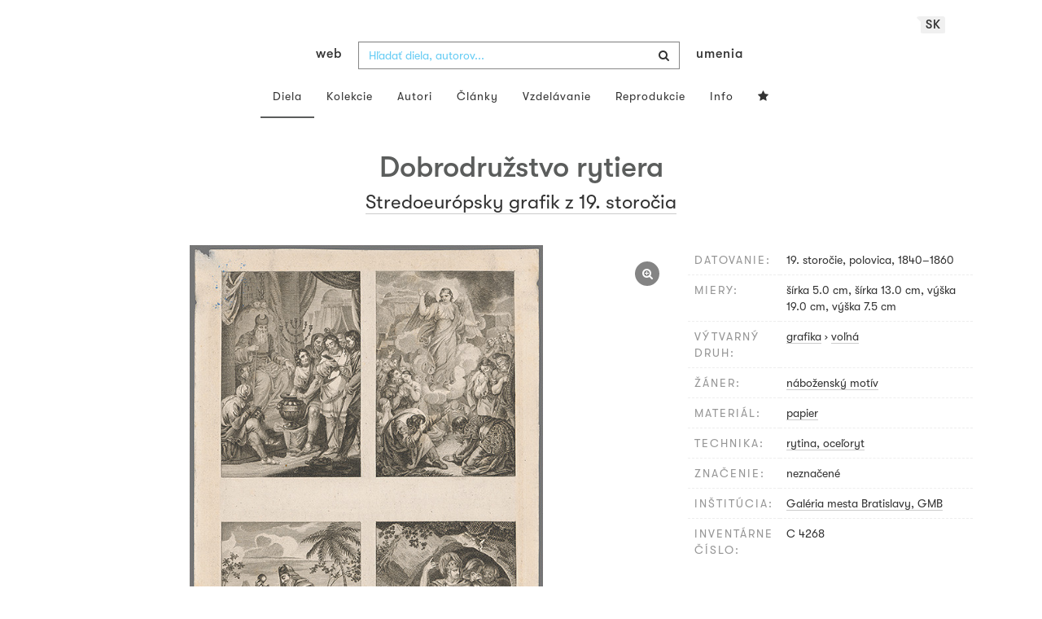

--- FILE ---
content_type: text/html; charset=UTF-8
request_url: https://www.webumenia.sk/dielo/SVK:GMB.C_4268
body_size: 17731
content:
<!DOCTYPE html>
<html lang="sk">

<head>
		<meta charset="utf-8">
		<meta name="viewport" content="width=device-width, initial-scale=1.0">
		<meta name="description"
      content="grafika, voľná, datovanie: 19. storočie, polovica, 1840-1860, miery: šírka 5.0 cm, šírka 13.0 cm, výška 19.0 cm, výška 7.5 cm ">
		<meta name="author" content="lab.SNG">

		<title>
			Stredoeurópsky grafik z 19. storočia – Dobrodružstvo rytiera |
			Web umenia
					</title>

		<link rel="apple-touch-icon" sizes="57x57" href="/apple-touch-icon-57x57.png">
<link rel="apple-touch-icon" sizes="60x60" href="/apple-touch-icon-60x60.png">
<link rel="apple-touch-icon" sizes="72x72" href="/apple-touch-icon-72x72.png">
<link rel="apple-touch-icon" sizes="76x76" href="/apple-touch-icon-76x76.png">
<link rel="apple-touch-icon" sizes="114x114" href="/apple-touch-icon-114x114.png">
<link rel="apple-touch-icon" sizes="120x120" href="/apple-touch-icon-120x120.png">
<link rel="apple-touch-icon" sizes="144x144" href="/apple-touch-icon-144x144.png">
<link rel="apple-touch-icon" sizes="152x152" href="/apple-touch-icon-152x152.png">
<link rel="apple-touch-icon" sizes="180x180" href="/apple-touch-icon-180x180.png">
<link rel="icon" type="image/png" href="/favicon-32x32.png" sizes="32x32">
<link rel="icon" type="image/png" href="/favicon-194x194.png" sizes="194x194">
<link rel="icon" type="image/png" href="/favicon-96x96.png" sizes="96x96">
<link rel="icon" type="image/png" href="/android-chrome-192x192.png" sizes="192x192">
<link rel="icon" type="image/png" href="/favicon-16x16.png" sizes="16x16">
<link rel="manifest" href="/manifest.json">
<meta name="msapplication-TileColor" content="#51b8de">
<meta name="msapplication-TileImage" content="/mstile-144x144.png">
<meta name="msapplication-square70x70logo" content="/mstile-70x70.png" />
<meta name="msapplication-square150x150logo" content="/mstile-150x150.png" />
<meta name="msapplication-wide310x150logo" content="/mstile-310x150.png" />
<meta name="msapplication-square310x310logo" content="/mstile-310x310.png" />
<meta name="theme-color" content="#ffffff">		<meta name="twitter:card" content="summary" />
<meta name="twitter:site" content="@webumeniaSK" />
<meta property="og:site_name" content="Web umenia" />
<meta property="og:title" content="Stredoeurópsky grafik z 19. storočia – Dobrodružstvo rytiera" />
<meta property="og:description"
      content="grafika, voľná, datovanie: 19. storočie, polovica, 1840-1860, miery: šírka 5.0 cm, šírka 13.0 cm, výška 19.0 cm, výška 7.5 cm " />
<meta property="og:type" content="object" />
<meta property="og:url" content="https://www.webumenia.sk/dielo/SVK:GMB.C_4268" />
<meta property="og:image" content="https://www.webumenia.sk/images/diela/GMB/32/SVK_GMB.C_4268/SVK_GMB.C_4268.jpeg?1724715671" />

				<link rel="alternate" hreflang="en" href="https://www.webumenia.sk/en/dielo/SVK:GMB.C_4268">
				<link rel="alternate" hreflang="sk" href="https://www.webumenia.sk/sk/dielo/SVK:GMB.C_4268">
				<link rel="alternate" hreflang="cs" href="https://www.webumenia.sk/cs/dielo/SVK:GMB.C_4268">
				
		<link rel="alternate" hreflang="sk" href="https://www.webumenia.sk/dielo/SVK:GMB.C_4268">


		<link rel="canonical" href="https://www.webumenia.sk/dielo/SVK:GMB.C_4268">

		<!-- CSS are placed here -->
		<link rel="stylesheet" href="https://maxcdn.bootstrapcdn.com/font-awesome/4.4.0/css/font-awesome.min.css">
		<link rel="stylesheet" href="https://cdnjs.cloudflare.com/ajax/libs/animate.css/3.7.2/animate.min.css">
		<link rel="preload" as="style" href="https://www.webumenia.sk/build/assets/app-tailwind-D2750z_b.css" /><link rel="preload" as="style" href="https://www.webumenia.sk/build/assets/style-tYNHg5zu.css" /><link rel="stylesheet" href="https://www.webumenia.sk/build/assets/app-tailwind-D2750z_b.css" /><link rel="stylesheet" href="https://www.webumenia.sk/build/assets/style-tYNHg5zu.css" />		<link media="all" type="text/css" rel="stylesheet" href="https://www.webumenia.sk/css/magnific-popup.css">

		
		<script>
window.dataLayer = window.dataLayer || [];
</script>
<script>(function(w,d,s,l,i){w[l]=w[l]||[];w[l].push({'gtm.start':
new Date().getTime(),event:'gtm.js'});var f=d.getElementsByTagName(s)[0],
j=d.createElement(s),dl=l!='dataLayer'?'&l='+l:'';j.async=true;j.src=
'https://www.googletagmanager.com/gtm.js?id='+i+dl;f.parentNode.insertBefore(j,f);
})(window,document,'script','dataLayer','GTM-W8KZ265');</script>

				<script>
		  (function(i,s,o,g,r,a,m){i['GoogleAnalyticsObject']=r;i[r]=i[r]||function(){
		  (i[r].q=i[r].q||[]).push(arguments)},i[r].l=1*new Date();a=s.createElement(o),
		  m=s.getElementsByTagName(o)[0];a.async=1;a.src=g;m.parentNode.insertBefore(a,m)
		  })(window,document,'script','//www.google-analytics.com/analytics.js','ga');

		  ga('create', 'UA-19030232-8', 'auto');
		  ga('send', 'pageview');

		</script>
				<script src="https://www.webumenia.sk/js/scroll-frame-head.js"></script>

		
<script src="https://www.webumenia.sk/js/soundcloud.api.js"></script>
</head>

<body id="page-top">

<script type="text/javascript">
    const Ziggy = {"url":"https:\/\/www.webumenia.sk","port":null,"defaults":{},"routes":{"item.zoom":{"uri":"dielo\/{id}\/zoom","methods":["GET","HEAD"]},"dielo":{"uri":"dielo\/{id}","methods":["GET","HEAD"]},"dielo.nahlad":{"uri":"dielo\/nahlad\/{id}\/{width}\/{height?}","methods":["GET","HEAD"],"wheres":{"width":"[0-9]+","height":"[0-9]+"}}}};

    !function(t,r){"object"==typeof exports&&"undefined"!=typeof module?module.exports=r():"function"==typeof define&&define.amd?define(r):(t||self).route=r()}(this,function(){function t(t,r){for(var e=0;e<r.length;e++){var n=r[e];n.enumerable=n.enumerable||!1,n.configurable=!0,"value"in n&&(n.writable=!0),Object.defineProperty(t,n.key,n)}}function r(r,e,n){return e&&t(r.prototype,e),n&&t(r,n),Object.defineProperty(r,"prototype",{writable:!1}),r}function e(){return e=Object.assign?Object.assign.bind():function(t){for(var r=1;r<arguments.length;r++){var e=arguments[r];for(var n in e)Object.prototype.hasOwnProperty.call(e,n)&&(t[n]=e[n])}return t},e.apply(this,arguments)}function n(t){return n=Object.setPrototypeOf?Object.getPrototypeOf.bind():function(t){return t.__proto__||Object.getPrototypeOf(t)},n(t)}function o(t,r){return o=Object.setPrototypeOf?Object.setPrototypeOf.bind():function(t,r){return t.__proto__=r,t},o(t,r)}function i(){if("undefined"==typeof Reflect||!Reflect.construct)return!1;if(Reflect.construct.sham)return!1;if("function"==typeof Proxy)return!0;try{return Boolean.prototype.valueOf.call(Reflect.construct(Boolean,[],function(){})),!0}catch(t){return!1}}function u(t,r,e){return u=i()?Reflect.construct.bind():function(t,r,e){var n=[null];n.push.apply(n,r);var i=new(Function.bind.apply(t,n));return e&&o(i,e.prototype),i},u.apply(null,arguments)}function f(t){var r="function"==typeof Map?new Map:void 0;return f=function(t){if(null===t||-1===Function.toString.call(t).indexOf("[native code]"))return t;if("function"!=typeof t)throw new TypeError("Super expression must either be null or a function");if(void 0!==r){if(r.has(t))return r.get(t);r.set(t,e)}function e(){return u(t,arguments,n(this).constructor)}return e.prototype=Object.create(t.prototype,{constructor:{value:e,enumerable:!1,writable:!0,configurable:!0}}),o(e,t)},f(t)}var a=String.prototype.replace,c=/%20/g,l="RFC3986",s={default:l,formatters:{RFC1738:function(t){return a.call(t,c,"+")},RFC3986:function(t){return String(t)}},RFC1738:"RFC1738",RFC3986:l},v=Object.prototype.hasOwnProperty,p=Array.isArray,y=function(){for(var t=[],r=0;r<256;++r)t.push("%"+((r<16?"0":"")+r.toString(16)).toUpperCase());return t}(),d=function(t,r){for(var e=r&&r.plainObjects?Object.create(null):{},n=0;n<t.length;++n)void 0!==t[n]&&(e[n]=t[n]);return e},b={arrayToObject:d,assign:function(t,r){return Object.keys(r).reduce(function(t,e){return t[e]=r[e],t},t)},combine:function(t,r){return[].concat(t,r)},compact:function(t){for(var r=[{obj:{o:t},prop:"o"}],e=[],n=0;n<r.length;++n)for(var o=r[n],i=o.obj[o.prop],u=Object.keys(i),f=0;f<u.length;++f){var a=u[f],c=i[a];"object"==typeof c&&null!==c&&-1===e.indexOf(c)&&(r.push({obj:i,prop:a}),e.push(c))}return function(t){for(;t.length>1;){var r=t.pop(),e=r.obj[r.prop];if(p(e)){for(var n=[],o=0;o<e.length;++o)void 0!==e[o]&&n.push(e[o]);r.obj[r.prop]=n}}}(r),t},decode:function(t,r,e){var n=t.replace(/\+/g," ");if("iso-8859-1"===e)return n.replace(/%[0-9a-f]{2}/gi,unescape);try{return decodeURIComponent(n)}catch(t){return n}},encode:function(t,r,e,n,o){if(0===t.length)return t;var i=t;if("symbol"==typeof t?i=Symbol.prototype.toString.call(t):"string"!=typeof t&&(i=String(t)),"iso-8859-1"===e)return escape(i).replace(/%u[0-9a-f]{4}/gi,function(t){return"%26%23"+parseInt(t.slice(2),16)+"%3B"});for(var u="",f=0;f<i.length;++f){var a=i.charCodeAt(f);45===a||46===a||95===a||126===a||a>=48&&a<=57||a>=65&&a<=90||a>=97&&a<=122||o===s.RFC1738&&(40===a||41===a)?u+=i.charAt(f):a<128?u+=y[a]:a<2048?u+=y[192|a>>6]+y[128|63&a]:a<55296||a>=57344?u+=y[224|a>>12]+y[128|a>>6&63]+y[128|63&a]:(a=65536+((1023&a)<<10|1023&i.charCodeAt(f+=1)),u+=y[240|a>>18]+y[128|a>>12&63]+y[128|a>>6&63]+y[128|63&a])}return u},isBuffer:function(t){return!(!t||"object"!=typeof t||!(t.constructor&&t.constructor.isBuffer&&t.constructor.isBuffer(t)))},isRegExp:function(t){return"[object RegExp]"===Object.prototype.toString.call(t)},maybeMap:function(t,r){if(p(t)){for(var e=[],n=0;n<t.length;n+=1)e.push(r(t[n]));return e}return r(t)},merge:function t(r,e,n){if(!e)return r;if("object"!=typeof e){if(p(r))r.push(e);else{if(!r||"object"!=typeof r)return[r,e];(n&&(n.plainObjects||n.allowPrototypes)||!v.call(Object.prototype,e))&&(r[e]=!0)}return r}if(!r||"object"!=typeof r)return[r].concat(e);var o=r;return p(r)&&!p(e)&&(o=d(r,n)),p(r)&&p(e)?(e.forEach(function(e,o){if(v.call(r,o)){var i=r[o];i&&"object"==typeof i&&e&&"object"==typeof e?r[o]=t(i,e,n):r.push(e)}else r[o]=e}),r):Object.keys(e).reduce(function(r,o){var i=e[o];return r[o]=v.call(r,o)?t(r[o],i,n):i,r},o)}},h=Object.prototype.hasOwnProperty,m={brackets:function(t){return t+"[]"},comma:"comma",indices:function(t,r){return t+"["+r+"]"},repeat:function(t){return t}},g=Array.isArray,j=String.prototype.split,w=Array.prototype.push,O=function(t,r){w.apply(t,g(r)?r:[r])},E=Date.prototype.toISOString,R=s.default,S={addQueryPrefix:!1,allowDots:!1,charset:"utf-8",charsetSentinel:!1,delimiter:"&",encode:!0,encoder:b.encode,encodeValuesOnly:!1,format:R,formatter:s.formatters[R],indices:!1,serializeDate:function(t){return E.call(t)},skipNulls:!1,strictNullHandling:!1},T=function t(r,e,n,o,i,u,f,a,c,l,s,v,p,y){var d,h=r;if("function"==typeof f?h=f(e,h):h instanceof Date?h=l(h):"comma"===n&&g(h)&&(h=b.maybeMap(h,function(t){return t instanceof Date?l(t):t})),null===h){if(o)return u&&!p?u(e,S.encoder,y,"key",s):e;h=""}if("string"==typeof(d=h)||"number"==typeof d||"boolean"==typeof d||"symbol"==typeof d||"bigint"==typeof d||b.isBuffer(h)){if(u){var m=p?e:u(e,S.encoder,y,"key",s);if("comma"===n&&p){for(var w=j.call(String(h),","),E="",R=0;R<w.length;++R)E+=(0===R?"":",")+v(u(w[R],S.encoder,y,"value",s));return[v(m)+"="+E]}return[v(m)+"="+v(u(h,S.encoder,y,"value",s))]}return[v(e)+"="+v(String(h))]}var T,k=[];if(void 0===h)return k;if("comma"===n&&g(h))T=[{value:h.length>0?h.join(",")||null:void 0}];else if(g(f))T=f;else{var x=Object.keys(h);T=a?x.sort(a):x}for(var N=0;N<T.length;++N){var C=T[N],D="object"==typeof C&&void 0!==C.value?C.value:h[C];if(!i||null!==D){var F=g(h)?"function"==typeof n?n(e,C):e:e+(c?"."+C:"["+C+"]");O(k,t(D,F,n,o,i,u,f,a,c,l,s,v,p,y))}}return k},k=Object.prototype.hasOwnProperty,x=Array.isArray,N={allowDots:!1,allowPrototypes:!1,arrayLimit:20,charset:"utf-8",charsetSentinel:!1,comma:!1,decoder:b.decode,delimiter:"&",depth:5,ignoreQueryPrefix:!1,interpretNumericEntities:!1,parameterLimit:1e3,parseArrays:!0,plainObjects:!1,strictNullHandling:!1},C=function(t){return t.replace(/&#(\d+);/g,function(t,r){return String.fromCharCode(parseInt(r,10))})},D=function(t,r){return t&&"string"==typeof t&&r.comma&&t.indexOf(",")>-1?t.split(","):t},F=function(t,r,e,n){if(t){var o=e.allowDots?t.replace(/\.([^.[]+)/g,"[$1]"):t,i=/(\[[^[\]]*])/g,u=e.depth>0&&/(\[[^[\]]*])/.exec(o),f=u?o.slice(0,u.index):o,a=[];if(f){if(!e.plainObjects&&k.call(Object.prototype,f)&&!e.allowPrototypes)return;a.push(f)}for(var c=0;e.depth>0&&null!==(u=i.exec(o))&&c<e.depth;){if(c+=1,!e.plainObjects&&k.call(Object.prototype,u[1].slice(1,-1))&&!e.allowPrototypes)return;a.push(u[1])}return u&&a.push("["+o.slice(u.index)+"]"),function(t,r,e,n){for(var o=n?r:D(r,e),i=t.length-1;i>=0;--i){var u,f=t[i];if("[]"===f&&e.parseArrays)u=[].concat(o);else{u=e.plainObjects?Object.create(null):{};var a="["===f.charAt(0)&&"]"===f.charAt(f.length-1)?f.slice(1,-1):f,c=parseInt(a,10);e.parseArrays||""!==a?!isNaN(c)&&f!==a&&String(c)===a&&c>=0&&e.parseArrays&&c<=e.arrayLimit?(u=[])[c]=o:"__proto__"!==a&&(u[a]=o):u={0:o}}o=u}return o}(a,r,e,n)}},$=function(t,r){var e=function(t){if(!t)return N;if(null!=t.decoder&&"function"!=typeof t.decoder)throw new TypeError("Decoder has to be a function.");if(void 0!==t.charset&&"utf-8"!==t.charset&&"iso-8859-1"!==t.charset)throw new TypeError("The charset option must be either utf-8, iso-8859-1, or undefined");return{allowDots:void 0===t.allowDots?N.allowDots:!!t.allowDots,allowPrototypes:"boolean"==typeof t.allowPrototypes?t.allowPrototypes:N.allowPrototypes,arrayLimit:"number"==typeof t.arrayLimit?t.arrayLimit:N.arrayLimit,charset:void 0===t.charset?N.charset:t.charset,charsetSentinel:"boolean"==typeof t.charsetSentinel?t.charsetSentinel:N.charsetSentinel,comma:"boolean"==typeof t.comma?t.comma:N.comma,decoder:"function"==typeof t.decoder?t.decoder:N.decoder,delimiter:"string"==typeof t.delimiter||b.isRegExp(t.delimiter)?t.delimiter:N.delimiter,depth:"number"==typeof t.depth||!1===t.depth?+t.depth:N.depth,ignoreQueryPrefix:!0===t.ignoreQueryPrefix,interpretNumericEntities:"boolean"==typeof t.interpretNumericEntities?t.interpretNumericEntities:N.interpretNumericEntities,parameterLimit:"number"==typeof t.parameterLimit?t.parameterLimit:N.parameterLimit,parseArrays:!1!==t.parseArrays,plainObjects:"boolean"==typeof t.plainObjects?t.plainObjects:N.plainObjects,strictNullHandling:"boolean"==typeof t.strictNullHandling?t.strictNullHandling:N.strictNullHandling}}(r);if(""===t||null==t)return e.plainObjects?Object.create(null):{};for(var n="string"==typeof t?function(t,r){var e,n={},o=(r.ignoreQueryPrefix?t.replace(/^\?/,""):t).split(r.delimiter,Infinity===r.parameterLimit?void 0:r.parameterLimit),i=-1,u=r.charset;if(r.charsetSentinel)for(e=0;e<o.length;++e)0===o[e].indexOf("utf8=")&&("utf8=%E2%9C%93"===o[e]?u="utf-8":"utf8=%26%2310003%3B"===o[e]&&(u="iso-8859-1"),i=e,e=o.length);for(e=0;e<o.length;++e)if(e!==i){var f,a,c=o[e],l=c.indexOf("]="),s=-1===l?c.indexOf("="):l+1;-1===s?(f=r.decoder(c,N.decoder,u,"key"),a=r.strictNullHandling?null:""):(f=r.decoder(c.slice(0,s),N.decoder,u,"key"),a=b.maybeMap(D(c.slice(s+1),r),function(t){return r.decoder(t,N.decoder,u,"value")})),a&&r.interpretNumericEntities&&"iso-8859-1"===u&&(a=C(a)),c.indexOf("[]=")>-1&&(a=x(a)?[a]:a),n[f]=k.call(n,f)?b.combine(n[f],a):a}return n}(t,e):t,o=e.plainObjects?Object.create(null):{},i=Object.keys(n),u=0;u<i.length;++u){var f=i[u],a=F(f,n[f],e,"string"==typeof t);o=b.merge(o,a,e)}return b.compact(o)},A=/*#__PURE__*/function(){function t(t,r,e){var n,o;this.name=t,this.definition=r,this.bindings=null!=(n=r.bindings)?n:{},this.wheres=null!=(o=r.wheres)?o:{},this.config=e}var e=t.prototype;return e.matchesUrl=function(t){var r=this;if(!this.definition.methods.includes("GET"))return!1;var e=this.template.replace(/(\/?){([^}?]*)(\??)}/g,function(t,e,n,o){var i,u="(?<"+n+">"+((null==(i=r.wheres[n])?void 0:i.replace(/(^\^)|(\$$)/g,""))||"[^/?]+")+")";return o?"("+e+u+")?":""+e+u}).replace(/^\w+:\/\//,""),n=t.replace(/^\w+:\/\//,"").split("?"),o=n[0],i=n[1],u=new RegExp("^"+e+"/?$").exec(o);return!!u&&{params:u.groups,query:$(i)}},e.compile=function(t){var r=this,e=this.parameterSegments;return e.length?this.template.replace(/{([^}?]+)(\??)}/g,function(n,o,i){var u,f,a;if(!i&&[null,void 0].includes(t[o]))throw new Error("Ziggy error: '"+o+"' parameter is required for route '"+r.name+"'.");if(e[e.length-1].name===o&&".*"===r.wheres[o])return encodeURIComponent(null!=(a=t[o])?a:"").replace(/%2F/g,"/");if(r.wheres[o]&&!new RegExp("^"+(i?"("+r.wheres[o]+")?":r.wheres[o])+"$").test(null!=(u=t[o])?u:""))throw new Error("Ziggy error: '"+o+"' parameter does not match required format '"+r.wheres[o]+"' for route '"+r.name+"'.");return encodeURIComponent(null!=(f=t[o])?f:"")}).replace(/\/+$/,""):this.template},r(t,[{key:"template",get:function(){return((this.config.absolute?this.definition.domain?""+this.config.url.match(/^\w+:\/\//)[0]+this.definition.domain+(this.config.port?":"+this.config.port:""):this.config.url:"")+"/"+this.definition.uri).replace(/\/+$/,"")}},{key:"parameterSegments",get:function(){var t,r;return null!=(t=null==(r=this.template.match(/{[^}?]+\??}/g))?void 0:r.map(function(t){return{name:t.replace(/{|\??}/g,""),required:!/\?}$/.test(t)}}))?t:[]}}]),t}(),P=/*#__PURE__*/function(t){var n,i;function u(r,n,o,i){var u;if(void 0===o&&(o=!0),(u=t.call(this)||this).t=null!=i?i:"undefined"!=typeof Ziggy?Ziggy:null==globalThis?void 0:globalThis.Ziggy,u.t=e({},u.t,{absolute:o}),r){if(!u.t.routes[r])throw new Error("Ziggy error: route '"+r+"' is not in the route list.");u.i=new A(r,u.t.routes[r],u.t),u.u=u.l(n)}return u}i=t,(n=u).prototype=Object.create(i.prototype),n.prototype.constructor=n,o(n,i);var f=u.prototype;return f.toString=function(){var t=this,r=Object.keys(this.u).filter(function(r){return!t.i.parameterSegments.some(function(t){return t.name===r})}).filter(function(t){return"_query"!==t}).reduce(function(r,n){var o;return e({},r,((o={})[n]=t.u[n],o))},{});return this.i.compile(this.u)+function(t,r){var e,n=t,o=function(t){if(!t)return S;if(null!=t.encoder&&"function"!=typeof t.encoder)throw new TypeError("Encoder has to be a function.");var r=t.charset||S.charset;if(void 0!==t.charset&&"utf-8"!==t.charset&&"iso-8859-1"!==t.charset)throw new TypeError("The charset option must be either utf-8, iso-8859-1, or undefined");var e=s.default;if(void 0!==t.format){if(!h.call(s.formatters,t.format))throw new TypeError("Unknown format option provided.");e=t.format}var n=s.formatters[e],o=S.filter;return("function"==typeof t.filter||g(t.filter))&&(o=t.filter),{addQueryPrefix:"boolean"==typeof t.addQueryPrefix?t.addQueryPrefix:S.addQueryPrefix,allowDots:void 0===t.allowDots?S.allowDots:!!t.allowDots,charset:r,charsetSentinel:"boolean"==typeof t.charsetSentinel?t.charsetSentinel:S.charsetSentinel,delimiter:void 0===t.delimiter?S.delimiter:t.delimiter,encode:"boolean"==typeof t.encode?t.encode:S.encode,encoder:"function"==typeof t.encoder?t.encoder:S.encoder,encodeValuesOnly:"boolean"==typeof t.encodeValuesOnly?t.encodeValuesOnly:S.encodeValuesOnly,filter:o,format:e,formatter:n,serializeDate:"function"==typeof t.serializeDate?t.serializeDate:S.serializeDate,skipNulls:"boolean"==typeof t.skipNulls?t.skipNulls:S.skipNulls,sort:"function"==typeof t.sort?t.sort:null,strictNullHandling:"boolean"==typeof t.strictNullHandling?t.strictNullHandling:S.strictNullHandling}}(r);"function"==typeof o.filter?n=(0,o.filter)("",n):g(o.filter)&&(e=o.filter);var i=[];if("object"!=typeof n||null===n)return"";var u=m[r&&r.arrayFormat in m?r.arrayFormat:r&&"indices"in r?r.indices?"indices":"repeat":"indices"];e||(e=Object.keys(n)),o.sort&&e.sort(o.sort);for(var f=0;f<e.length;++f){var a=e[f];o.skipNulls&&null===n[a]||O(i,T(n[a],a,u,o.strictNullHandling,o.skipNulls,o.encode?o.encoder:null,o.filter,o.sort,o.allowDots,o.serializeDate,o.format,o.formatter,o.encodeValuesOnly,o.charset))}var c=i.join(o.delimiter),l=!0===o.addQueryPrefix?"?":"";return o.charsetSentinel&&(l+="iso-8859-1"===o.charset?"utf8=%26%2310003%3B&":"utf8=%E2%9C%93&"),c.length>0?l+c:""}(e({},r,this.u._query),{addQueryPrefix:!0,arrayFormat:"indices",encodeValuesOnly:!0,skipNulls:!0,encoder:function(t,r){return"boolean"==typeof t?Number(t):r(t)}})},f.v=function(t){var r=this;t?this.t.absolute&&t.startsWith("/")&&(t=this.p().host+t):t=this.h();var n={},o=Object.entries(this.t.routes).find(function(e){return n=new A(e[0],e[1],r.t).matchesUrl(t)})||[void 0,void 0];return e({name:o[0]},n,{route:o[1]})},f.h=function(){var t=this.p(),r=t.pathname,e=t.search;return(this.t.absolute?t.host+r:r.replace(this.t.url.replace(/^\w*:\/\/[^/]+/,""),"").replace(/^\/+/,"/"))+e},f.current=function(t,r){var n=this.v(),o=n.name,i=n.params,u=n.query,f=n.route;if(!t)return o;var a=new RegExp("^"+t.replace(/\./g,"\\.").replace(/\*/g,".*")+"$").test(o);if([null,void 0].includes(r)||!a)return a;var c=new A(o,f,this.t);r=this.l(r,c);var l=e({},i,u);return!(!Object.values(r).every(function(t){return!t})||Object.values(l).some(function(t){return void 0!==t}))||Object.entries(r).every(function(t){return l[t[0]]==t[1]})},f.p=function(){var t,r,e,n,o,i,u="undefined"!=typeof window?window.location:{},f=u.host,a=u.pathname,c=u.search;return{host:null!=(t=null==(r=this.t.location)?void 0:r.host)?t:void 0===f?"":f,pathname:null!=(e=null==(n=this.t.location)?void 0:n.pathname)?e:void 0===a?"":a,search:null!=(o=null==(i=this.t.location)?void 0:i.search)?o:void 0===c?"":c}},f.has=function(t){return Object.keys(this.t.routes).includes(t)},f.l=function(t,r){var n=this;void 0===t&&(t={}),void 0===r&&(r=this.i),null!=t||(t={}),t=["string","number"].includes(typeof t)?[t]:t;var o=r.parameterSegments.filter(function(t){return!n.t.defaults[t.name]});if(Array.isArray(t))t=t.reduce(function(t,r,n){var i,u;return e({},t,o[n]?((i={})[o[n].name]=r,i):"object"==typeof r?r:((u={})[r]="",u))},{});else if(1===o.length&&!t[o[0].name]&&(t.hasOwnProperty(Object.values(r.bindings)[0])||t.hasOwnProperty("id"))){var i;(i={})[o[0].name]=t,t=i}return e({},this.m(r),this.g(t,r))},f.m=function(t){var r=this;return t.parameterSegments.filter(function(t){return r.t.defaults[t.name]}).reduce(function(t,n,o){var i,u=n.name;return e({},t,((i={})[u]=r.t.defaults[u],i))},{})},f.g=function(t,r){var n=r.bindings,o=r.parameterSegments;return Object.entries(t).reduce(function(t,r){var i,u,f=r[0],a=r[1];if(!a||"object"!=typeof a||Array.isArray(a)||!o.some(function(t){return t.name===f}))return e({},t,((u={})[f]=a,u));if(!a.hasOwnProperty(n[f])){if(!a.hasOwnProperty("id"))throw new Error("Ziggy error: object passed as '"+f+"' parameter is missing route model binding key '"+n[f]+"'.");n[f]="id"}return e({},t,((i={})[f]=a[n[f]],i))},{})},f.valueOf=function(){return this.toString()},f.check=function(t){return this.has(t)},r(u,[{key:"params",get:function(){var t=this.v();return e({},t.params,t.query)}}]),u}(/*#__PURE__*/f(String));return function(t,r,e,n){var o=new P(t,r,e,n);return t?o.toString():o}});

</script><noscript><iframe src="https://www.googletagmanager.com/ns.html?id=GTM-W8KZ265"
height="0" width="0" style="display:none;visibility:hidden"></iframe></noscript>

<div id="fb-root"></div>
	<script>(function(d, s, id) {
	  var js, fjs = d.getElementsByTagName(s)[0];
	  if (d.getElementById(id)) return;
	  js = d.createElement(s); js.id = id;
	  js.src = "//connect.facebook.net/en_US/sdk.js#xfbml=1&appId=1429726730641216&version=v2.0";
	  fjs.parentNode.insertBefore(js, fjs);
	}(document, 'script', 'facebook-jssdk'));</script>

	

	<!-- Content -->
	<div id="app">
					<nav class="navbar dark-text" role="navigation">
    <div class="container">
        <div class="navbar-header page-scroll">
            <div class="langswitch-wrapper">
  <a class="dropdown-toggle langswitch-toggle uppercase triangle-top-left" data-toggle="dropdown" href="#" role="button" aria-haspopup="true" aria-expanded="false">
    sk <span class="caret"></span>
  </a>
  <ul class="dropdown-menu">
                          <li>
        <a class="uppercase" href="https://www.webumenia.sk/cs/dielo/SVK:GMB.C_4268">
          cs
        </a>
      </li>
                      <li>
        <a class="uppercase" href="https://www.webumenia.sk/en/dielo/SVK:GMB.C_4268">
          en
        </a>
      </li>
            </ul>
</div>
            <button type="button" class="navbar-toggle" data-toggle="collapse" data-target=".navbar-main-collapse">
                <i class="fa fa-bars fa-2x"></i>
            </button>
            <a class="navbar-brand no-border hidden-xs first-part" href="https://www.webumenia.sk">
                web
            </a>

            <form method="GET" action="https://www.webumenia.sk/katalog" accept-charset="UTF-8" class="navbar-form right-inner-addon ukraine">
<i class="fa fa-search"></i>
<input class="form-control" placeholder="Hľadať diela, autorov..." id="search" autocomplete="off" data-artists-title="Autori" data-artworks-title="Diela" data-articles-title="Články" data-collections-title="Kolekcie" name="search" type="text">
<input type="submit" value="submit">
</form>

            <a class="navbar-brand no-border hidden-xs second-part" href="https://www.webumenia.sk">
                umenia
            </a>
        </div>

        <div class="collapse navbar-collapse navbar-main-collapse">
            <ul class="nav navbar-nav">
                <li class="visible-xs ">
                    <a href="/">Web umenia</a>
                </li>
                <li class="active">
                        <a href="https://www.webumenia.sk/katalog">Diela</a>
                </li>
                <li class="">
                        <a href="https://www.webumenia.sk/kolekcie">Kolekcie</a>
                </li>
                <li class="">
                        <a href="https://www.webumenia.sk/autori">Autori</a>
                </li>
                <li class="">
                        <a href="https://www.webumenia.sk/clanky">Články</a>
                </li>
                <li class="">
                        <a href="https://www.webumenia.sk/edu">Vzdelávanie</a>
                </li>
                <li class="">
                        <a href="https://www.webumenia.sk/reprodukcie">Reprodukcie</a>
                </li>
                <li class="">
                        <a href="https://www.webumenia.sk/informacie">Info</a>
                </li>
                                <li class="">
                    <user-collections-nav-link
                        base-href="https://www.webumenia.sk/oblubene"
                        title="Obľúbené"
                    ></user-collections-nav-link>
                </li>
            </ul>
        </div>
        <!-- /.navbar-collapse -->
    </div>
    <!-- /.container -->
</nav>
		
		

<section class="item top-section" itemscope itemtype="http://schema.org/VisualArtwork">
    <div class="item-body">
        <div class="container">
            <div class="row">
                                <div class="col-md-10 col-md-offset-1 text-center content-section mb-3">
                    <h1 class="nadpis-dielo" itemprop="name">Dobrodružstvo rytiera</h1>
                    <h2 class="inline">
                                                    <a class="underline" href="https://www.webumenia.sk/katalog?author=Stredoeur%C3%B3psky%20grafik%20z%2019.%20storo%C4%8Dia">Stredoeurópsky grafik z 19. storočia</a>                                            </h2>
                </div>
            </div>
            <div class="row img-dielo">
                <div class="col-md-8 text-center">
                                        
                    <a class="zoom" href="https://www.webumenia.sk/dielo/SVK:GMB.C_4268/zoom">
                        <i class="fa fa-search-plus"></i>
                    </a>

                    
                                        <a href="https://www.webumenia.sk/dielo/SVK:GMB.C_4268/zoom" data-toggle="tooltip" data-placement="top"
                       title="Zoom obrázku">
                        <!-- limitHeight is used to set maximum container height, good for large images (e.g. artwork) -->

  <div style="text-align:center;width: 100%;max-height:90vh">
      <div style="margin: auto; max-width:536px; max-height:800px;">
                      <div class="ratio-box" style="padding-bottom: 149.25%;">
                  <img src="https://www.webumenia.sk/dielo/nahlad/SVK:GMB.C_4268/600" srcset="https://www.webumenia.sk/dielo/nahlad/SVK:GMB.C_4268/220 220w, https://www.webumenia.sk/dielo/nahlad/SVK:GMB.C_4268/300 300w, https://www.webumenia.sk/dielo/nahlad/SVK:GMB.C_4268/600 600w, https://www.webumenia.sk/dielo/nahlad/SVK:GMB.C_4268/800 800w" class="lazyload" style="object-fit:contain; width:100%; max-height:90vh;" sizes="auto" alt="Stredoeurópsky grafik z 19. storočia – Dobrodružstvo rytiera" />
              </div>
              </div>
  </div>

                    </a>
                    
                                        <div class="row mt-5">
                        <div class="col-sm-12">
                            
                                                    </div>
                    </div>
                </div>
                <div class="col-md-4 text-left">
                    <table class="table attributes">
                        <tbody>
                            <tr>
                                <td class="atribut">datovanie:</td>
                                <td>
                                    <time itemprop="dateCreated" datetime="1840">
                                        19. storočie, polovica, 1840–1860
                                    </time>
                                </td>
                            </tr>
                                                                                    <tr>
                                <td class="atribut">miery:</td>
                                <td>
                                                                            šírka 5.0 cm, šírka 13.0 cm, výška 19.0 cm, výška 7.5 cm <br>
                                                                    </td>
                            </tr>
                                                                                        <tr>
                                    <td class="atribut">výtvarný druh:</td>
                                    <td>
                                                                                                                                    <a href="https://www.webumenia.sk/katalog?work_type=grafika"><span itemprop="artform">grafika</span></a>
                                                                                                    &rsaquo;
                                                                                                                                            <a href="https://www.webumenia.sk/katalog?work_type=grafika%2Fvo%C4%BEn%C3%A1"><span itemprop="artform">voľná</span></a>
                                                                                                                                                                                                                    </td>
                                </tr>
                                                                                                                <tr>
                                <td class="atribut">žáner:</td>
                                <td>
                                                                        <a href="https://www.webumenia.sk/katalog?topic=náboženský motív">náboženský motív</a><br>
                                                                    </td>
                            </tr>
                                                                                    <tr>
                                <td class="atribut">materiál:</td>
                                <td>
                                                                        <a href="https://www.webumenia.sk/katalog?medium=papier">
                                        <span itemprop="artMedium">papier</span>
                                    </a><br>
                                                                    </td>
                            </tr>
                                                                                    <tr>
                                <td class="atribut">technika:</td>
                                <td>
                                                                        <a href="https://www.webumenia.sk/katalog?technique=rytina, oceľoryt">rytina, oceľoryt</a><br>
                                                                    </td>
                            </tr>
                                                                                                                                                                        <tr>
                                <td class="atribut">značenie:</td>
                                <td>
                                    <div class="expandable">neznačené</div>
                                </td>
                            </tr>
                                                                                    <tr>
                                <td class="atribut">inštitúcia:</td>
                                <td><a href="https://www.webumenia.sk/katalog?gallery=Galéria mesta Bratislavy, GMB">Galéria mesta Bratislavy, GMB</a></td>
                            </tr>
                                                                                                                                            <tr>
                                <td class="atribut">inventárne číslo:</td>
                                <td>C 4268</td>
                            </tr>
                                                                                                                                                                                                                                                        </tbody>
                    </table>
                    
                    <div class="col-md-12 text-center">
                        <user-collections-favourite-button
                            label-add="Pridať medzi obľúbené"
                            label-remove="Odobrať z obľúbených"
                            id="SVK:GMB.C_4268"
                            is-detail=true
                        ></user-collections-favourite-button>
                                                
                        <div class="container-fluid  share-buttons">
    <a href='https://www.facebook.com/sharer/sharer.php?u=https://www.webumenia.sk/dielo/SVK:GMB.C_4268'
       target='_blank' class="no-border" data-toggle="tooltip" title="zdieľať na facebooku">
        <i class='fa fa-facebook fa-lg'></i>
    </a>

    <a href='https://twitter.com/intent/tweet?text=Stredoeurópsky grafik z 19. storočia – Dobrodružstvo rytiera&url=https://www.webumenia.sk/dielo/SVK:GMB.C_4268'
       target='_blank' class="no-border" data-toggle="tooltip" title='zdieľať na twitteri'>
        <i class='fa fa-twitter fa-lg'></i>
    </a>

    <a href='//www.pinterest.com/pin/create/button/?url=https://www.webumenia.sk/dielo/SVK:GMB.C_4268&media=https://www.webumenia.sk/images/diela/GMB/32/SVK_GMB.C_4268/SVK_GMB.C_4268.jpeg' class='pin-it-button no-border'
       count-layout='none' target='_blank' data-toggle="tooltip" title="zdieľať na pintereste">
        <i class='fa fa-pinterest fa-lg'></i>
    </a>
    <a href='mailto:?subject=Stredoeurópsky grafik z 19. storočia – Dobrodružstvo rytiera, Slovenská národná galéria&body=https://www.webumenia.sk/dielo/SVK:GMB.C_4268'
       style="font-size:0.9em" target='_blank' class="no-border" data-toggle="tooltip"
       title="odoslať mailom">
        <i class='fa fa-envelope fa-lg'></i>
    </a>
    <span data-toggle="tooltip" title="kopírovať odkaz">
    <a href="#shareLink" style='cursor:pointer' data-toggle="modal" class="no-border" data-target="#shareLink">
        <i class='fa fa-link fa-lg'></i>
    </a>
    </span>

        <button
        class="btn btn-outline no-border"
        data-toggle="tooltip"
        data-trigger="hover"
        title="kopírovať citáciu"
        data-success-title="Citácia bola skopírovaná"
        data-clipboard-text="Stredoeurópsky grafik z 19. storočia – Dobrodružstvo rytiera, 19. storočie, polovica, 1840–1860, Galéria mesta Bratislavy, GMB, C 4268, https://www.webumenia.sk/dielo/SVK:GMB.C_4268"
    >
        <i class="fa fa-quote-left"></i>
    </button>
    
</div>

<!-- Modal -->
<div tabindex="-1" class="modal fade" id="shareLink" role="dialog">
    <div class="modal-dialog">
        <div class="modal-content">
            <div class="modal-header text-center">
                Zdieľať URL adresu
            </div>
            <div class="modal-body text-left">
                <code>https://www.webumenia.sk/dielo/SVK:GMB.C_4268</code>
                <div class="pull-right">
                <div class="pb-2">
    <a href="#" class="js-copy" data-message="Odkaz bol skopírovaný do schránky"
        data-url="https://www.webumenia.sk/dielo/SVK:GMB.C_4268" data-toggle="tooltip" data-trigger="manual" data-container="body"
        title="kopírovať"><i class="fa fa-clipboard" aria-hidden="true"></i>
        kopírovať</a>
</div>                </div>
            </div>
            <div class="modal-footer">
                <div class="text-center"><button type="button" data-dismiss="modal"
                        class="btn btn-default btn-outline uppercase sans">zavrieť</button></div>
            </div>
        </div>
    </div>
</div>
<!-- /Modal -->

                      </div>
                </div>
            </div>
            <div class="row">
                            </div>
        </div>
    </div>
</section>

<section class="more-items content-section">
        <div class="container">
        <div class="row">
            <div class="col-xs-12" id="related-by-metadata">
                <div class="tailwind-rules">
                    <div class="tw-h-20 tw-text-lg">
                        <h3 class="tw-mt-5">
                            Súvisiace diela
                        </h3>
                        <span class="tw-text-gray-500 tw-font-semibold tw-inline-block tw-mt-1">
                            podľa názvu, autora / autorky, tagov...
                        </span>
                    </div>
                </div>
                <div class="isotope-container">
                                            <div class="item col-xs-3">

    <!-- limitHeight is used to set maximum container height, good for large images (e.g. artwork) -->

<!-- otherwise we stick to container width and maximum aloved ratio, good for narrow containers (e.g. preview columns) -->
  <div style="text-align:center;width: 100%;">
      <div style="margin: auto; max-width:800px; max-height:481px;">
                    <a href="https://www.webumenia.sk/dielo/SVK:GMB.C_1931">
                      <div class="ratio-box" style="padding-bottom: 60.13%;">
                  <img data-sizes="auto" data-src="https://www.webumenia.sk/dielo/nahlad/SVK:GMB.C_1931/600"
                      data-srcset="https://www.webumenia.sk/dielo/nahlad/SVK:GMB.C_1931/600 600w,
                      https://www.webumenia.sk/dielo/nahlad/SVK:GMB.C_1931/220 220w,
                      https://www.webumenia.sk/dielo/nahlad/SVK:GMB.C_1931/300 300w,
                      https://www.webumenia.sk/dielo/nahlad/SVK:GMB.C_1931/600 600w,
                      https://www.webumenia.sk/dielo/nahlad/SVK:GMB.C_1931/800 800w" class="lazyload"
                      style="object-fit:contain" alt="Stredoeurópsky grafik z 19. storočia – Kráľovi praporečníci " />
              </div>
                    </a>
              </div>
  </div>


    <div class="item-title">
        <div class="pull-right">
            <user-collections-favourite-button
                label-add="Pridať medzi obľúbené"
                label-remove="Odobrať z obľúbených"
                id="SVK:GMB.C_1931"
            ></user-collections-favourite-button>
                    </div>
        <a href="https://www.webumenia.sk/dielo/SVK:GMB.C_1931">
             <em>Stredoeurópsky grafik z 19. storočia</em><br>              <strong>Kráľovi praporečníci</strong><br>                     </a>
    </div>
</div>
                                            <div class="item col-xs-3">

    <!-- limitHeight is used to set maximum container height, good for large images (e.g. artwork) -->

<!-- otherwise we stick to container width and maximum aloved ratio, good for narrow containers (e.g. preview columns) -->
  <div style="text-align:center;width: 100%;">
      <div style="margin: auto; max-width:474px; max-height:800px;">
                    <a href="https://www.webumenia.sk/dielo/SVK:GMB.C_2410">
                      <div class="ratio-box" style="padding-bottom: 168.78%;">
                  <img data-sizes="auto" data-src="https://www.webumenia.sk/dielo/nahlad/SVK:GMB.C_2410/600"
                      data-srcset="https://www.webumenia.sk/dielo/nahlad/SVK:GMB.C_2410/600 600w,
                      https://www.webumenia.sk/dielo/nahlad/SVK:GMB.C_2410/220 220w,
                      https://www.webumenia.sk/dielo/nahlad/SVK:GMB.C_2410/300 300w,
                      https://www.webumenia.sk/dielo/nahlad/SVK:GMB.C_2410/600 600w,
                      https://www.webumenia.sk/dielo/nahlad/SVK:GMB.C_2410/800 800w" class="lazyload"
                      style="object-fit:contain" alt="Stredoeurópsky grafik z 19. storočia – Rytier rádu Johanitského " />
              </div>
                    </a>
              </div>
  </div>


    <div class="item-title">
        <div class="pull-right">
            <user-collections-favourite-button
                label-add="Pridať medzi obľúbené"
                label-remove="Odobrať z obľúbených"
                id="SVK:GMB.C_2410"
            ></user-collections-favourite-button>
                    </div>
        <a href="https://www.webumenia.sk/dielo/SVK:GMB.C_2410">
             <em>Stredoeurópsky grafik z 19. storočia</em><br>              <strong>Rytier rádu Johanitského</strong><br>                     </a>
    </div>
</div>
                                            <div class="item col-xs-3">

    <!-- limitHeight is used to set maximum container height, good for large images (e.g. artwork) -->

<!-- otherwise we stick to container width and maximum aloved ratio, good for narrow containers (e.g. preview columns) -->
  <div style="text-align:center;width: 100%;">
      <div style="margin: auto; max-width:489px; max-height:800px;">
                    <a href="https://www.webumenia.sk/dielo/SVK:GMB.C_2411">
                      <div class="ratio-box" style="padding-bottom: 163.6%;">
                  <img data-sizes="auto" data-src="https://www.webumenia.sk/dielo/nahlad/SVK:GMB.C_2411/600"
                      data-srcset="https://www.webumenia.sk/dielo/nahlad/SVK:GMB.C_2411/600 600w,
                      https://www.webumenia.sk/dielo/nahlad/SVK:GMB.C_2411/220 220w,
                      https://www.webumenia.sk/dielo/nahlad/SVK:GMB.C_2411/300 300w,
                      https://www.webumenia.sk/dielo/nahlad/SVK:GMB.C_2411/600 600w,
                      https://www.webumenia.sk/dielo/nahlad/SVK:GMB.C_2411/800 800w" class="lazyload"
                      style="object-fit:contain" alt="Stredoeurópsky grafik z 19. storočia – Rytier rádu Templárov " />
              </div>
                    </a>
              </div>
  </div>


    <div class="item-title">
        <div class="pull-right">
            <user-collections-favourite-button
                label-add="Pridať medzi obľúbené"
                label-remove="Odobrať z obľúbených"
                id="SVK:GMB.C_2411"
            ></user-collections-favourite-button>
                    </div>
        <a href="https://www.webumenia.sk/dielo/SVK:GMB.C_2411">
             <em>Stredoeurópsky grafik z 19. storočia</em><br>              <strong>Rytier rádu Templárov</strong><br>                     </a>
    </div>
</div>
                                            <div class="item col-xs-3">

    <!-- limitHeight is used to set maximum container height, good for large images (e.g. artwork) -->

<!-- otherwise we stick to container width and maximum aloved ratio, good for narrow containers (e.g. preview columns) -->
  <div style="text-align:center;width: 100%;">
      <div style="margin: auto; max-width:800px; max-height:620px;">
                    <a href="https://www.webumenia.sk/dielo/SVK:GMB.C_3660">
                      <div class="ratio-box" style="padding-bottom: 77.5%;">
                  <img data-sizes="auto" data-src="https://www.webumenia.sk/dielo/nahlad/SVK:GMB.C_3660/600"
                      data-srcset="https://www.webumenia.sk/dielo/nahlad/SVK:GMB.C_3660/600 600w,
                      https://www.webumenia.sk/dielo/nahlad/SVK:GMB.C_3660/220 220w,
                      https://www.webumenia.sk/dielo/nahlad/SVK:GMB.C_3660/300 300w,
                      https://www.webumenia.sk/dielo/nahlad/SVK:GMB.C_3660/600 600w,
                      https://www.webumenia.sk/dielo/nahlad/SVK:GMB.C_3660/800 800w" class="lazyload"
                      style="object-fit:contain" alt="Stredoeurópsky grafik z 19. storočia – Stroskotanie " />
              </div>
                    </a>
              </div>
  </div>


    <div class="item-title">
        <div class="pull-right">
            <user-collections-favourite-button
                label-add="Pridať medzi obľúbené"
                label-remove="Odobrať z obľúbených"
                id="SVK:GMB.C_3660"
            ></user-collections-favourite-button>
                    </div>
        <a href="https://www.webumenia.sk/dielo/SVK:GMB.C_3660">
             <em>Stredoeurópsky grafik z 19. storočia</em><br>              <strong>Stroskotanie</strong><br>                     </a>
    </div>
</div>
                                            <div class="item col-xs-3">

    <!-- limitHeight is used to set maximum container height, good for large images (e.g. artwork) -->

<!-- otherwise we stick to container width and maximum aloved ratio, good for narrow containers (e.g. preview columns) -->
  <div style="text-align:center;width: 100%;">
      <div style="margin: auto; max-width:800px; max-height:656px;">
                    <a href="https://www.webumenia.sk/dielo/SVK:GMB.C_3677">
                      <div class="ratio-box" style="padding-bottom: 82%;">
                  <img data-sizes="auto" data-src="https://www.webumenia.sk/dielo/nahlad/SVK:GMB.C_3677/600"
                      data-srcset="https://www.webumenia.sk/dielo/nahlad/SVK:GMB.C_3677/600 600w,
                      https://www.webumenia.sk/dielo/nahlad/SVK:GMB.C_3677/220 220w,
                      https://www.webumenia.sk/dielo/nahlad/SVK:GMB.C_3677/300 300w,
                      https://www.webumenia.sk/dielo/nahlad/SVK:GMB.C_3677/600 600w,
                      https://www.webumenia.sk/dielo/nahlad/SVK:GMB.C_3677/800 800w" class="lazyload"
                      style="object-fit:contain" alt="Stredoeurópsky grafik z 19. storočia – Leon " />
              </div>
                    </a>
              </div>
  </div>


    <div class="item-title">
        <div class="pull-right">
            <user-collections-favourite-button
                label-add="Pridať medzi obľúbené"
                label-remove="Odobrať z obľúbených"
                id="SVK:GMB.C_3677"
            ></user-collections-favourite-button>
                    </div>
        <a href="https://www.webumenia.sk/dielo/SVK:GMB.C_3677">
             <em>Stredoeurópsky grafik z 19. storočia</em><br>              <strong>Leon</strong><br>                     </a>
    </div>
</div>
                                            <div class="item col-xs-3">

    <!-- limitHeight is used to set maximum container height, good for large images (e.g. artwork) -->

<!-- otherwise we stick to container width and maximum aloved ratio, good for narrow containers (e.g. preview columns) -->
  <div style="text-align:center;width: 100%;">
      <div style="margin: auto; max-width:509px; max-height:800px;">
                    <a href="https://www.webumenia.sk/dielo/SVK:GMB.C_5485">
                      <div class="ratio-box" style="padding-bottom: 157.17%;">
                  <img data-sizes="auto" data-src="https://www.webumenia.sk/dielo/nahlad/SVK:GMB.C_5485/600"
                      data-srcset="https://www.webumenia.sk/dielo/nahlad/SVK:GMB.C_5485/600 600w,
                      https://www.webumenia.sk/dielo/nahlad/SVK:GMB.C_5485/220 220w,
                      https://www.webumenia.sk/dielo/nahlad/SVK:GMB.C_5485/300 300w,
                      https://www.webumenia.sk/dielo/nahlad/SVK:GMB.C_5485/600 600w,
                      https://www.webumenia.sk/dielo/nahlad/SVK:GMB.C_5485/800 800w" class="lazyload"
                      style="object-fit:contain" alt="Stredoeurópsky grafik z 19. storočia – Rytier rádu krížovníkov-špitálníkov s červenou hviezdou " />
              </div>
                    </a>
              </div>
  </div>


    <div class="item-title">
        <div class="pull-right">
            <user-collections-favourite-button
                label-add="Pridať medzi obľúbené"
                label-remove="Odobrať z obľúbených"
                id="SVK:GMB.C_5485"
            ></user-collections-favourite-button>
                    </div>
        <a href="https://www.webumenia.sk/dielo/SVK:GMB.C_5485">
             <em>Stredoeurópsky grafik z 19. storočia</em><br>              <strong>Rytier rádu krížovníkov-špitálníkov s červenou hviezdou</strong><br>                     </a>
    </div>
</div>
                                            <div class="item col-xs-3">

    <!-- limitHeight is used to set maximum container height, good for large images (e.g. artwork) -->

<!-- otherwise we stick to container width and maximum aloved ratio, good for narrow containers (e.g. preview columns) -->
  <div style="text-align:center;width: 100%;">
      <div style="margin: auto; max-width:800px; max-height:551px;">
                    <a href="https://www.webumenia.sk/dielo/SVK:GMB.C_5598">
                      <div class="ratio-box" style="padding-bottom: 68.88%;">
                  <img data-sizes="auto" data-src="https://www.webumenia.sk/dielo/nahlad/SVK:GMB.C_5598/600"
                      data-srcset="https://www.webumenia.sk/dielo/nahlad/SVK:GMB.C_5598/600 600w,
                      https://www.webumenia.sk/dielo/nahlad/SVK:GMB.C_5598/220 220w,
                      https://www.webumenia.sk/dielo/nahlad/SVK:GMB.C_5598/300 300w,
                      https://www.webumenia.sk/dielo/nahlad/SVK:GMB.C_5598/600 600w,
                      https://www.webumenia.sk/dielo/nahlad/SVK:GMB.C_5598/800 800w" class="lazyload"
                      style="object-fit:contain" alt="Stredoeurópsky grafik z 19. storočia – Pisa " />
              </div>
                    </a>
              </div>
  </div>


    <div class="item-title">
        <div class="pull-right">
            <user-collections-favourite-button
                label-add="Pridať medzi obľúbené"
                label-remove="Odobrať z obľúbených"
                id="SVK:GMB.C_5598"
            ></user-collections-favourite-button>
                    </div>
        <a href="https://www.webumenia.sk/dielo/SVK:GMB.C_5598">
             <em>Stredoeurópsky grafik z 19. storočia</em><br>              <strong>Pisa</strong><br>                     </a>
    </div>
</div>
                                            <div class="item col-xs-3">

    <!-- limitHeight is used to set maximum container height, good for large images (e.g. artwork) -->

<!-- otherwise we stick to container width and maximum aloved ratio, good for narrow containers (e.g. preview columns) -->
  <div style="text-align:center;width: 100%;">
      <div style="margin: auto; max-width:800px; max-height:600px;">
                    <a href="https://www.webumenia.sk/dielo/SVK:GMB.C_5945">
                      <div class="ratio-box" style="padding-bottom: 75%;">
                  <img data-sizes="auto" data-src="https://www.webumenia.sk/dielo/nahlad/SVK:GMB.C_5945/600"
                      data-srcset="https://www.webumenia.sk/dielo/nahlad/SVK:GMB.C_5945/600 600w,
                      https://www.webumenia.sk/dielo/nahlad/SVK:GMB.C_5945/220 220w,
                      https://www.webumenia.sk/dielo/nahlad/SVK:GMB.C_5945/300 300w,
                      https://www.webumenia.sk/dielo/nahlad/SVK:GMB.C_5945/600 600w,
                      https://www.webumenia.sk/dielo/nahlad/SVK:GMB.C_5945/800 800w" class="lazyload"
                      style="object-fit:contain" alt="Stredoeurópsky grafik z 19. storočia – Eskilstuna " />
              </div>
                    </a>
              </div>
  </div>


    <div class="item-title">
        <div class="pull-right">
            <user-collections-favourite-button
                label-add="Pridať medzi obľúbené"
                label-remove="Odobrať z obľúbených"
                id="SVK:GMB.C_5945"
            ></user-collections-favourite-button>
                    </div>
        <a href="https://www.webumenia.sk/dielo/SVK:GMB.C_5945">
             <em>Stredoeurópsky grafik z 19. storočia</em><br>              <strong>Eskilstuna</strong><br>                     </a>
    </div>
</div>
                                            <div class="item col-xs-3">

    <!-- limitHeight is used to set maximum container height, good for large images (e.g. artwork) -->

<!-- otherwise we stick to container width and maximum aloved ratio, good for narrow containers (e.g. preview columns) -->
  <div style="text-align:center;width: 100%;">
      <div style="margin: auto; max-width:800px; max-height:591px;">
                    <a href="https://www.webumenia.sk/dielo/SVK:GMB.C_5946">
                      <div class="ratio-box" style="padding-bottom: 73.88%;">
                  <img data-sizes="auto" data-src="https://www.webumenia.sk/dielo/nahlad/SVK:GMB.C_5946/600"
                      data-srcset="https://www.webumenia.sk/dielo/nahlad/SVK:GMB.C_5946/600 600w,
                      https://www.webumenia.sk/dielo/nahlad/SVK:GMB.C_5946/220 220w,
                      https://www.webumenia.sk/dielo/nahlad/SVK:GMB.C_5946/300 300w,
                      https://www.webumenia.sk/dielo/nahlad/SVK:GMB.C_5946/600 600w,
                      https://www.webumenia.sk/dielo/nahlad/SVK:GMB.C_5946/800 800w" class="lazyload"
                      style="object-fit:contain" alt="Stredoeurópsky grafik z 19. storočia – Mauzóleum Absalona " />
              </div>
                    </a>
              </div>
  </div>


    <div class="item-title">
        <div class="pull-right">
            <user-collections-favourite-button
                label-add="Pridať medzi obľúbené"
                label-remove="Odobrať z obľúbených"
                id="SVK:GMB.C_5946"
            ></user-collections-favourite-button>
                    </div>
        <a href="https://www.webumenia.sk/dielo/SVK:GMB.C_5946">
             <em>Stredoeurópsky grafik z 19. storočia</em><br>              <strong>Mauzóleum Absalona</strong><br>                     </a>
    </div>
</div>
                                            <div class="item col-xs-3">

    <!-- limitHeight is used to set maximum container height, good for large images (e.g. artwork) -->

<!-- otherwise we stick to container width and maximum aloved ratio, good for narrow containers (e.g. preview columns) -->
  <div style="text-align:center;width: 100%;">
      <div style="margin: auto; max-width:800px; max-height:614px;">
                    <a href="https://www.webumenia.sk/dielo/SVK:GMB.C_5959">
                      <div class="ratio-box" style="padding-bottom: 76.75%;">
                  <img data-sizes="auto" data-src="https://www.webumenia.sk/dielo/nahlad/SVK:GMB.C_5959/600"
                      data-srcset="https://www.webumenia.sk/dielo/nahlad/SVK:GMB.C_5959/600 600w,
                      https://www.webumenia.sk/dielo/nahlad/SVK:GMB.C_5959/220 220w,
                      https://www.webumenia.sk/dielo/nahlad/SVK:GMB.C_5959/300 300w,
                      https://www.webumenia.sk/dielo/nahlad/SVK:GMB.C_5959/600 600w,
                      https://www.webumenia.sk/dielo/nahlad/SVK:GMB.C_5959/800 800w" class="lazyload"
                      style="object-fit:contain" alt="Stredoeurópsky grafik z 19. storočia – Valencia v Španielsku " />
              </div>
                    </a>
              </div>
  </div>


    <div class="item-title">
        <div class="pull-right">
            <user-collections-favourite-button
                label-add="Pridať medzi obľúbené"
                label-remove="Odobrať z obľúbených"
                id="SVK:GMB.C_5959"
            ></user-collections-favourite-button>
                    </div>
        <a href="https://www.webumenia.sk/dielo/SVK:GMB.C_5959">
             <em>Stredoeurópsky grafik z 19. storočia</em><br>              <strong>Valencia v Španielsku</strong><br>                     </a>
    </div>
</div>
                                            <div class="item col-xs-3">

    <!-- limitHeight is used to set maximum container height, good for large images (e.g. artwork) -->

<!-- otherwise we stick to container width and maximum aloved ratio, good for narrow containers (e.g. preview columns) -->
  <div style="text-align:center;width: 100%;">
      <div style="margin: auto; max-width:800px; max-height:645px;">
                    <a href="https://www.webumenia.sk/dielo/SVK:GMB.C_6013">
                      <div class="ratio-box" style="padding-bottom: 80.63%;">
                  <img data-sizes="auto" data-src="https://www.webumenia.sk/dielo/nahlad/SVK:GMB.C_6013/600"
                      data-srcset="https://www.webumenia.sk/dielo/nahlad/SVK:GMB.C_6013/600 600w,
                      https://www.webumenia.sk/dielo/nahlad/SVK:GMB.C_6013/220 220w,
                      https://www.webumenia.sk/dielo/nahlad/SVK:GMB.C_6013/300 300w,
                      https://www.webumenia.sk/dielo/nahlad/SVK:GMB.C_6013/600 600w,
                      https://www.webumenia.sk/dielo/nahlad/SVK:GMB.C_6013/800 800w" class="lazyload"
                      style="object-fit:contain" alt="Stredoeurópsky grafik z 19. storočia – Antiochia " />
              </div>
                    </a>
              </div>
  </div>


    <div class="item-title">
        <div class="pull-right">
            <user-collections-favourite-button
                label-add="Pridať medzi obľúbené"
                label-remove="Odobrať z obľúbených"
                id="SVK:GMB.C_6013"
            ></user-collections-favourite-button>
                    </div>
        <a href="https://www.webumenia.sk/dielo/SVK:GMB.C_6013">
             <em>Stredoeurópsky grafik z 19. storočia</em><br>              <strong>Antiochia</strong><br>                     </a>
    </div>
</div>
                                            <div class="item col-xs-3">

    <!-- limitHeight is used to set maximum container height, good for large images (e.g. artwork) -->

<!-- otherwise we stick to container width and maximum aloved ratio, good for narrow containers (e.g. preview columns) -->
  <div style="text-align:center;width: 100%;">
      <div style="margin: auto; max-width:517px; max-height:800px;">
                    <a href="https://www.webumenia.sk/dielo/SVK:GMB.C_6865">
                      <div class="ratio-box" style="padding-bottom: 154.74%;">
                  <img data-sizes="auto" data-src="https://www.webumenia.sk/dielo/nahlad/SVK:GMB.C_6865/600"
                      data-srcset="https://www.webumenia.sk/dielo/nahlad/SVK:GMB.C_6865/600 600w,
                      https://www.webumenia.sk/dielo/nahlad/SVK:GMB.C_6865/220 220w,
                      https://www.webumenia.sk/dielo/nahlad/SVK:GMB.C_6865/300 300w,
                      https://www.webumenia.sk/dielo/nahlad/SVK:GMB.C_6865/600 600w,
                      https://www.webumenia.sk/dielo/nahlad/SVK:GMB.C_6865/800 800w" class="lazyload"
                      style="object-fit:contain" alt="Anglický grafik z 19. storočia – Dobrodružstvá Sancho Panzu " />
              </div>
                    </a>
              </div>
  </div>


    <div class="item-title">
        <div class="pull-right">
            <user-collections-favourite-button
                label-add="Pridať medzi obľúbené"
                label-remove="Odobrať z obľúbených"
                id="SVK:GMB.C_6865"
            ></user-collections-favourite-button>
                    </div>
        <a href="https://www.webumenia.sk/dielo/SVK:GMB.C_6865">
             <em>Anglický grafik z 19. storočia</em><br>              <strong>Dobrodružstvá Sancho Panzu</strong><br>                     </a>
    </div>
</div>
                                    </div>
            </div>
                    </div>
    </div>
</section>

<!-- Modal -->
<div tabindex="-1" class="modal fade" id="license" role="dialog">
    <div class="modal-dialog">
        <div class="modal-content">
            <div class="modal-header text-center">
                <img src="https://www.webumenia.sk/images/license/cc.svg" alt="Creative Commons">
            </div>
            <div class="modal-body">
                <p><strong>Vami zvolené dielo by sa malo začať v krátkom čase automaticky sťahovať.</strong></p>
                                            <p>Digitálne reprodukcie voľných diel na tejto stránke sú sprístupnené ako <a href="https://creativecommons.org/publicdomain/mark/1.0/" target="_blank" class="underline">verejné vlastníctvo (public domain)</a>. Môžete si ich voľne stiahnuť vo vysokom rozlíšení a využívať na súkromné aj komerčné účely &ndash; kopírovať, zdieľať i upravovať.</p>
                                            <p>Pri ďalšom šírení prosíme uviesť:</p>
                <div>
                    <pre><code>Stredoeurópsky grafik z 19. storočia – Dobrodružstvo rytiera, 19. storočie, polovica, 1840–1860, Galéria mesta Bratislavy, GMB, https://www.webumenia.sk/dielo/SVK:GMB.C_4268</code></pre>
                </div>
                <div class="pb-2">
    <a href="#" class="js-copy" data-message="Odkaz bol skopírovaný do schránky"
        data-url="Stredoeurópsky grafik z 19. storočia – Dobrodružstvo rytiera, 19. storočie, polovica, 1840–1860, Galéria mesta Bratislavy, GMB, https://www.webumenia.sk/dielo/SVK:GMB.C_4268" data-toggle="tooltip" data-trigger="manual" data-container="body"
        title="kopírovať"><i class="fa fa-clipboard" aria-hidden="true"></i>
        kopírovať</a>
</div>                <p>Ak plánujete využiť reprodukcie na komerčné účely, prosím informujte nás o vašich plánoch vopred, naši odborníci vám vedia poradiť.</p>
                                            <p><a class="underline" href="https://www.webumenia.sk/katalog?is_free=1">Všetky voľne stiahnuteľné diela nájdete tu.</a></p>
            </div>
            <div class="modal-footer">
                <div class="text-center"><button type="button" data-dismiss="modal"
                            class="btn btn-default btn-outline uppercase sans">zavrieť</button>
                </div>
            </div>
        </div>
    </div>
</div>
<!-- Modal -->
<div tabindex="-1" class="modal fade" id="downloadfail" role="dialog">
    <div class="modal-dialog">
        <div class="modal-content">
            <div class="modal-header text-center">
                Nastala chyba
            </div>
            <div class="modal-body">
                <p>Vami zvolené dielo nebolo možné v tomto momente stiahnuť. Skúste to prosím neskôr.</p>
                                            <p>Pokiaľ problém pretrváva, kontaktujte nás na <a href="mailto:lab@sng.sk">lab@sng.sk</a></p>
            </div>
            <div class="modal-footer">
                <div class="text-center"><button type="button" data-dismiss="modal"
                            class="btn btn-default btn-outline uppercase sans">zavrieť</button>
                </div>
            </div>
        </div>
    </div>
</div>

	</div>

	<div class="footer">
  <div class="container">
    <div class="row">
      <div class="col-sm-6 text-center text-sm-left top-space bottom-space">
        <a href="https://www.facebook.com/webumenia.sk" target="_blank" data-toggle="tooltip" title="facebook"><i class="fa fa-facebook fa-lg"></i></a>
        <a href="https://vimeo.com/webumeniask" target="_blank" data-toggle="tooltip" title="vimeo"><i class="fa fa-vimeo-square fa-lg"></i></a>
        <a href="https://github.com/SlovakNationalGallery" target="_blank" data-toggle="tooltip" title="github"><i class="fa fa-github fa-lg"></i></a>
      </div>
      <div class="col-sm-6 text-center text-sm-right top-space bottom-space">
      </div>
    </div>
  </div>
</div>
	<div id="top">
	    <a href="#page-top" title="návrat hore" class="btn btn-default"  data-toggle="tooltip" data-placement="top">
	        <i class="icon-arrow-up"></i>
	    </a>
	</div>

	
	<script src="https://cdnjs.cloudflare.com/ajax/libs/jquery/3.5.1/jquery.min.js" integrity="sha512-bLT0Qm9VnAYZDflyKcBaQ2gg0hSYNQrJ8RilYldYQ1FxQYoCLtUjuuRuZo+fjqhx/qtq/1itJ0C2ejDxltZVFg==" crossorigin="anonymous" referrerpolicy="no-referrer"></script>
	<script src="https://cdnjs.cloudflare.com/ajax/libs/selectize.js/0.12.1/js/standalone/selectize.min.js" integrity="sha512-Zg2aQwILT6mEtfZukaZrrN7c6vmwp2jAW2ZzRK9T4u6p4/2HpgfMwDN2yR9P00AZTIqsrO9MjqntyNxPvoDWfg==" crossorigin="anonymous" referrerpolicy="no-referrer"></script>
	<script src="https://cdnjs.cloudflare.com/ajax/libs/slick-carousel/1.7.1/slick.min.js" integrity="sha512-mDFhdB9XVuD54kvKFiWsJZM4aCnLeV6tX4bGswCtMIqfzP4C9XHuGruVQWfWcsFtFe9p42rNQZoqIVSWbAEolg==" crossorigin="anonymous" referrerpolicy="no-referrer"></script>
	<link rel="preload" as="style" href="https://www.webumenia.sk/build/assets/app-wrQhh-Rl.css" /><link rel="modulepreload" href="https://www.webumenia.sk/build/assets/app-DaeeCC-0.js" /><link rel="modulepreload" href="https://www.webumenia.sk/build/assets/TabPanel-ChgetF8I.js" /><link rel="modulepreload" href="https://www.webumenia.sk/build/assets/index-BsuYphwL.js" /><link rel="stylesheet" href="https://www.webumenia.sk/build/assets/app-wrQhh-Rl.css" /><script type="module" src="https://www.webumenia.sk/build/assets/app-DaeeCC-0.js"></script>
	  <script src="https://www.webumenia.sk/js/readmore.min.js"></script>
<script src="https://www.webumenia.sk/js/jquery.fileDownload.js"></script>




<script defer>
    dataLayer.push({"artwork":{"authors":["Stredoeur\u00f3psky grafik z 19. storo\u010dia"],"work_types":[null],"topic ":"n\u00e1bo\u017eensk\u00fd mot\u00edv","media":["papier"],"technique":"rytina, oce\u013eoryt","related_work":null}});
</script>


<script type="text/javascript">
    function leftArrowPressed() {
        var left=document.getElementById("left");
        if (left) location.href = left.href;
    }

    function rightArrowPressed() {
        var right=document.getElementById("right");
        if (right) location.href = right.href;
    }

    document.onkeydown = function(evt) {
        evt = evt || window.event;
        switch (evt.keyCode) {
            case 37:
                leftArrowPressed();
                break;
            case 39:
                rightArrowPressed();
                break;
        }
    };

    $(document).ready(function(){
        $('.isotope-container').isotope({
            itemSelector: '.item',
            layoutMode: 'masonry'
        });

        var relatedByColorIsotope = $('#related-by-color > .isotope-container').first();

        if (relatedByColorIsotope) {
            var fetchUrl = relatedByColorIsotope.data('fetch-url')
            $.get(fetchUrl, function (data) {
                relatedByColorIsotope.isotope('insert', $(data))
            });
        }

        $('.expandable').readmore({
            moreLink: '<a href="#"><i class="fa fa-chevron-down"></i> zobraziť viac</a>',
            lessLink: '<a href="#"><i class="fa fa-chevron-up"></i> skryť</a>',
            maxHeight: 40
        });

        $('.long_expandable').readmore({
            moreLink: '<a href="#"><i class="fa fa-chevron-down"></i> zobraziť viac</a>',
            lessLink: '<a href="#"><i class="fa fa-chevron-up"></i> skryť</a>',
            maxHeight: 235
        });



        $('#download').on('click', function(e){

            $('#license').modal({})
            $.fileDownload($(this).attr('href'), {
                successCallback: function(url) {
                },
                failCallback: function(responseHtml, url) {
                    $('#license').modal('hide');
                    $('#downloadfail').modal('show');
                }
            });
            return false; //this is critical to stop the click event which will trigger a normal file download!
        });
    });
</script>



  <script defer src="https://www.webumenia.sk/js/components/share_buttons.js"></script>
  </body>
</html>
